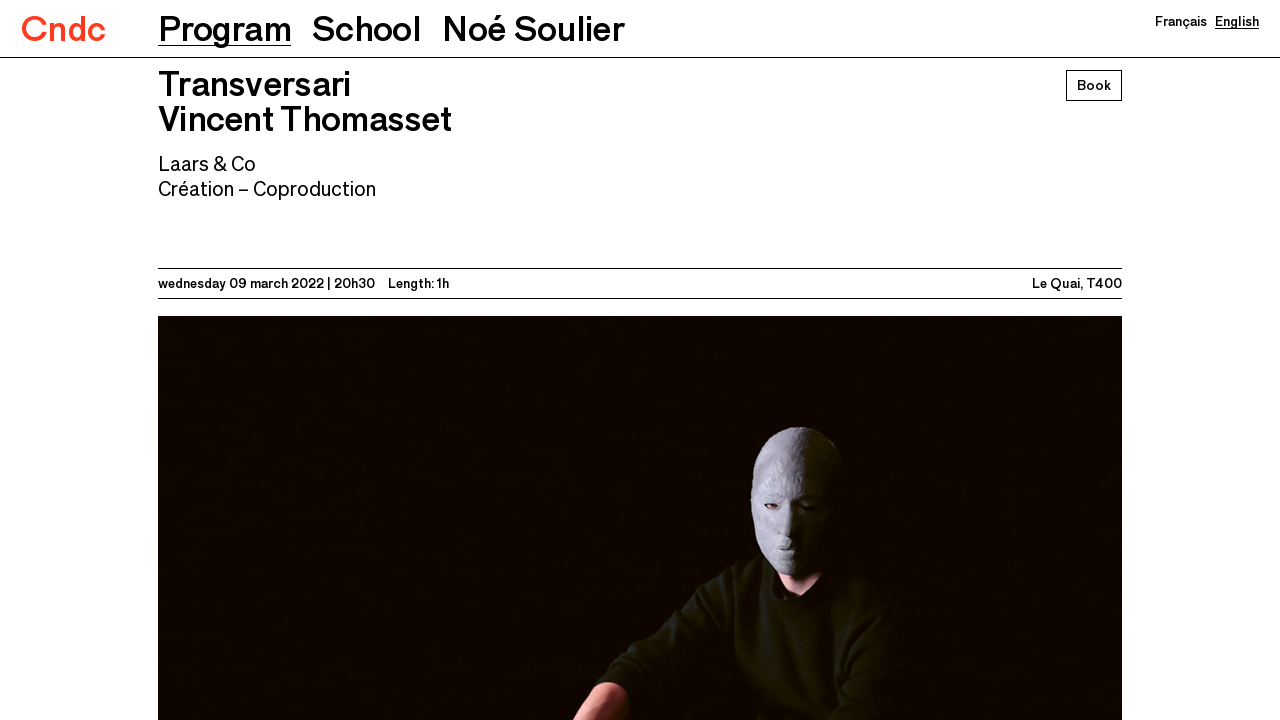

--- FILE ---
content_type: text/html; charset=UTF-8
request_url: https://cndc.fr/en/programmation/calendrier/transversari
body_size: 8606
content:
<!doctype html>
<!--
    —————————————————————————————————————————————————
    Graphic design
        Twice Studio
    Programming
        Élie Quintard                          © 2021
    —————————————————————————————————————————————————
-->
<html lang="fr">
<head>

    
  <meta charset="utf-8">
  <meta name="viewport" content="width=device-width,initial-scale=1.0">
  <meta name="description" content="Created in 1978, the Cndc (Centre national de danse contemporaine) is a unique institution in the choreographic field. The Cndc brings together at Le Quai a center for choreographic creation, a higher school of contemporary dance and a dance season.">

    <style>
        :root{
            --festival-color: #fff12a;
        }
    </style>

  <title>


      
      
          
              
          
          

              Cndc | Program</title>
      
  <link rel="shortcut icon" type="image/png" href="/assets/img/favicon-cndc.png"/>
  <link rel="stylesheet" type="text/css" href="/bower_components/swiper/css/swiper.min.css"/>


    <link rel="stylesheet" href="https://unpkg.com/swiper/swiper-bundle.css">
    <link rel="stylesheet" href="https://unpkg.com/swiper/swiper-bundle.min.css">

    <script src="/bower_components/swiper/js/swiper.min.js"></script>
            <link href="/assets/css/bundle.css" rel="stylesheet">    
    <script async src="https://www.googletagmanager.com/gtag/js?id=G-0WY21BD4DX"></script>
    <script>
        window.dataLayer = window.dataLayer || [];
        function gtag(){dataLayer.push(arguments);}
        gtag('js', new Date());

        gtag('config', 'G-0WY21BD4DX');
    </script>


</head>
<body  >


<header class="header">

    <nav class="navbar navbar-expand-md navbar-light">
    <a class="navbar-brand" href="/en"><h2>Cndc</h2></a>
    <div class="navbar-current">

        
        
        <h2>Program</h2>

                
    </div>

    <button class="navbar-toggler" type="button" data-toggle="collapse" data-target="#navbarNav" aria-controls="navbarNav" aria-expanded="false" aria-label="Toggle navigation">
        <span class="navbar-toggler-icon icon icon-menu"></span>
        <span class="navbar-toggler-icon icon icon-close-menu-01"></span>
    </button>
    <div class="collapse navbar-collapse" id="navbarNav">
        <div class="adjust-height">
        <div class="mobile-submenu">
            <ul>
                                    <li><h2><a class="hover-td-undl scroll-link" href="/en/a-propos#a-propos">About</a></h2></li>
                                    <li><h2><a class="hover-td-undl scroll-link" href="/en/a-propos#informations-pratiques">Practical information</a></h2></li>
                                    <li><h2><a class="hover-td-undl scroll-link" href="/en/a-propos#equipe">Contacts</a></h2></li>
                                    <li><h2><a class="hover-td-undl scroll-link" href="/en/a-propos#ressources">Partners</a></h2></li>
                                                    <li>
                        <a  class=" nav-link lang small-txt" href="/fr/programmation/calendrier/transversari">
                            Fran&ccedil;ais                        </a>
                    </li>
                                    <li>
                        <a  class="active nav-link lang small-txt" href="/en/programmation/calendrier/transversari">
                            English                        </a>
                    </li>
                            </ul>
        </div>
        <ul class="navbar-nav">
                                <li class="dropdown">
                        <div class="menu-close-cross">
                            <span class="icon icon-close-menu"></span>
                        </div>
                        <div class="menu-show-more">
                            <span class="icon icon-little-more"></span>
                        </div>
                        <a href="#" class="nav-link hover-td-undl active-parent" data-toggle="dropdown" role="button" aria-haspopup="true" aria-expanded="false"><h2>Program</h2> <span class="caret"></span></a>
                        <ul class="dropdown-menu ">
                            <li class="submenu-left">
                                <ul>
                                                                            <li><a class=" hover-td-undl" href="/en/programmation/calendrier"><h2>Calendar</h2></a></li>
                                                                            <li><a class=" hover-td-undl" href="/en/programmation/festival-conversations"><h2>Festival Conversations</h2></a></li>
                                                                            <li><a class=" hover-td-undl" href="/en/programmation/artiste-associee"><h2>Associate artist</h2></a></li>
                                                                            <li><a class=" hover-td-undl" href="/en/programmation/residence"><h2>Residencies</h2></a></li>
                                                                            <li><a class=" hover-td-undl" href="/en/programmation/ateliers"><h2>Public program</h2></a></li>
                                                                    </ul>
                            </li>
                            <li class="submenu-right">
                                <ul>
                                                                            <li><h2><a class="tc-grey hover-td-undl scroll-link" href="/en/a-propos#a-propos">About</a></h2></li>
                                                                            <li><h2><a class="tc-grey hover-td-undl scroll-link" href="/en/a-propos#informations-pratiques">Practical information</a></h2></li>
                                                                            <li><h2><a class="tc-grey hover-td-undl scroll-link" href="/en/a-propos#equipe">Contacts</a></h2></li>
                                                                            <li><h2><a class="tc-grey hover-td-undl scroll-link" href="/en/a-propos#ressources">Partners</a></h2></li>
                                                                    </ul>
                                <ul class="rs">
                                    <li class="f"><a target="_blank" href="https://www.facebook.com/cndc.angers/"><span class="icon icon-rs-f"></span></a></li>
                                    <li class="i"><a target="_blank" href="https://www.instagram.com/cndc_angers/"><span class="icon icon-rs-inst"></span></a></li>
                                    <li class="v"><a target="_blank" href="https://twitter.com/Cndc_Angers"><span class="icon icon-rs-vim"></span></a></li>
                                    <li class="n"> <div class="newsletter-form"><div id="mc_embed_signup">
    <a class="small-txt" href="http://eepurl.com/h96oUf">Subscribe to our newsletter</a>
</div>

<!--End mc_embed_signup--></div></li>
                                </ul>

                            </li>
                        </ul>
                                <li class="dropdown">
                        <div class="menu-close-cross">
                            <span class="icon icon-close-menu"></span>
                        </div>
                        <div class="menu-show-more">
                            <span class="icon icon-little-more"></span>
                        </div>
                        <a href="#" class="nav-link hover-td-undl " data-toggle="dropdown" role="button" aria-haspopup="true" aria-expanded="false"><h2>School</h2> <span class="caret"></span></a>
                        <ul class="dropdown-menu ">
                            <li class="submenu-left">
                                <ul>
                                                                            <li><a class=" hover-td-undl" href="/en/ecole/la-formation"><h2>Program</h2></a></li>
                                                                            <li><a class=" hover-td-undl" href="/en/ecole/actualites"><h2>News</h2></a></li>
                                                                            <li><a class=" hover-td-undl" href="/en/ecole/etudiantes-24-27"><h2>2024-2027 class</h2></a></li>
                                                                            <li><a class=" hover-td-undl" href="/en/ecole/etudiantes"><h2>2021-2024 class</h2></a></li>
                                                                            <li><a class=" hover-td-undl" href="/en/ecole/infos"><h2>Practical infos</h2></a></li>
                                                                            <li><a class=" hover-td-undl" href="/en/ecole/nous-soutenir"><h2>Nous soutenir</h2></a></li>
                                                                    </ul>
                            </li>
                            <li class="submenu-right">
                                <ul>
                                                                            <li><h2><a class="tc-grey hover-td-undl scroll-link" href="/en/a-propos#a-propos">About</a></h2></li>
                                                                            <li><h2><a class="tc-grey hover-td-undl scroll-link" href="/en/a-propos#informations-pratiques">Practical information</a></h2></li>
                                                                            <li><h2><a class="tc-grey hover-td-undl scroll-link" href="/en/a-propos#equipe">Contacts</a></h2></li>
                                                                            <li><h2><a class="tc-grey hover-td-undl scroll-link" href="/en/a-propos#ressources">Partners</a></h2></li>
                                                                    </ul>
                                <ul class="rs">
                                    <li class="f"><a target="_blank" href="https://www.facebook.com/cndc.angers/"><span class="icon icon-rs-f"></span></a></li>
                                    <li class="i"><a target="_blank" href="https://www.instagram.com/cndc_angers/"><span class="icon icon-rs-inst"></span></a></li>
                                    <li class="v"><a target="_blank" href="https://twitter.com/Cndc_Angers"><span class="icon icon-rs-vim"></span></a></li>
                                    <li class="n"> <div class="newsletter-form"><div id="mc_embed_signup">
    <a class="small-txt" href="http://eepurl.com/h96oUf">Subscribe to our newsletter</a>
</div>

<!--End mc_embed_signup--></div></li>
                                </ul>

                            </li>
                        </ul>
                                <li class="dropdown">
                        <div class="menu-close-cross">
                            <span class="icon icon-close-menu"></span>
                        </div>
                        <div class="menu-show-more">
                            <span class="icon icon-little-more"></span>
                        </div>
                        <a href="#" class="nav-link hover-td-undl " data-toggle="dropdown" role="button" aria-haspopup="true" aria-expanded="false"><h2>Noé Soulier</h2> <span class="caret"></span></a>
                        <ul class="dropdown-menu ">
                            <li class="submenu-left">
                                <ul>
                                                                            <li><a class=" hover-td-undl" href="/en/noe-soulier/bio"><h2>Bio</h2></a></li>
                                                                            <li><a class=" hover-td-undl" href="/en/noe-soulier/creations"><h2>Projects</h2></a></li>
                                                                            <li><a class=" hover-td-undl" href="/en/noe-soulier/publications"><h2>Publications</h2></a></li>
                                                                            <li><a class=" hover-td-undl" href="/en/noe-soulier/tournees"><h2>Touring</h2></a></li>
                                                                    </ul>
                            </li>
                            <li class="submenu-right">
                                <ul>
                                                                            <li><h2><a class="tc-grey hover-td-undl scroll-link" href="/en/a-propos#a-propos">About</a></h2></li>
                                                                            <li><h2><a class="tc-grey hover-td-undl scroll-link" href="/en/a-propos#informations-pratiques">Practical information</a></h2></li>
                                                                            <li><h2><a class="tc-grey hover-td-undl scroll-link" href="/en/a-propos#equipe">Contacts</a></h2></li>
                                                                            <li><h2><a class="tc-grey hover-td-undl scroll-link" href="/en/a-propos#ressources">Partners</a></h2></li>
                                                                    </ul>
                                <ul class="rs">
                                    <li class="f"><a target="_blank" href="https://www.facebook.com/cndc.angers/"><span class="icon icon-rs-f"></span></a></li>
                                    <li class="i"><a target="_blank" href="https://www.instagram.com/cndc_angers/"><span class="icon icon-rs-inst"></span></a></li>
                                    <li class="v"><a target="_blank" href="https://twitter.com/Cndc_Angers"><span class="icon icon-rs-vim"></span></a></li>
                                    <li class="n"> <div class="newsletter-form"><div id="mc_embed_signup">
    <a class="small-txt" href="http://eepurl.com/h96oUf">Subscribe to our newsletter</a>
</div>

<!--End mc_embed_signup--></div></li>
                                </ul>

                            </li>
                        </ul>
                    </ul>

        </div>

            <ul class="lang-menu">
            
                <li>
                    <a  class=" nav-link lang small-txt hover-td-undl" href="/fr/programmation/calendrier/transversari">
                        Fran&ccedil;ais                    </a>
                </li>
            
                <li>
                    <a  class="active nav-link lang small-txt hover-td-undl" href="/en/programmation/calendrier/transversari">
                        English                    </a>
                </li>
                        </ul>


</nav></header>

<div class="page" id="transversari" data-parent="page-calendrier">



           


    <div class="dates-sticky">

        <div class="dates-sticky-infos">
            <div class="dates-sticky-title">

                                    <span class="small-txt">Transversari<br />
Vincent Thomasset</span>
                            </div>

            <h4>
                

    <div class="date">
        <span class="dated no-separator">09.03.2022</span><span class="heure">20h30</span>
    </div>

            </h4>

        </div>

                    <button><a target="_blank" class="small-txt" href="https://web.digitick.com/transversari-spectacle-le-quai-theatre-400-angers-09-mars-2022-css5-lequaiangers-pg101-ri8180189.html">Book</a>
            </button>
            </div>


<main>
    <div class="content-wrapper">

        <div class="page-header event-header">
                            <h2>Transversari<br />
Vincent Thomasset</h2>
            
                            <div class="book-wrap">
                                            <button>
                            <a class="small-txt" target="_blank" href="https://web.digitick.com/transversari-spectacle-le-quai-theatre-400-angers-09-mars-2022-css5-lequaiangers-pg101-ri8180189.html">Book</a>
                        </button>
                                    </div>
            

                            <div class="subtitle event-subtitle">
                    <p class="small-txt">Laars &amp; Co<br />
Création – Coproduction</p>
                </div>
                                    <div class="dates">
                
                
                    <div class="date">
                        <div class="event-infos">
                            <span class="small-txt categorie"></span>

                                                            <span class="dated no-separator small-txt">
                                wednesday                                09                                march                                2022                            </span>
                                                                                        <span class="heure small-txt">20h30</span>
                                                                                        <span class="length small-txt">Length:&nbsp;1h</span>
                                                        <span class="event-place small-txt">Le Quai, T400</span>
                        </div>


                    </div>
                

                <!--
                    <div class="dates-sticky">

                        <div class="dates-sticky-infos">
                        <div class="dates-sticky-title">

                                                            <span class="small-txt"><? /*= str_replace("<br>","",$page->optiontitle()->kt()->inline())*/ ?></span>
                                                            <span class="small-txt"><? /*= $page->title()->kt()->inline()*/ ?></span>
                                                    </div>

                            <h4>
                                                            </h4>

                        </div>

                                                    <button><a target="_blank" class="small-txt" href="<? /*= $page->book() */ ?>"><? /*= t("more-infos") */ ?></a>
                            </button>
                                                    <button><a target="_blank" class="small-txt" href="<? /*= $page->book() */ ?>"><? /*= t("book") */ ?></a>
                            </button>
                                            </div>
                    -->            </div>
            
        </div>


                    <section class="carousel">
                

<div class="swiper-container">

    
    <div class="swiper-wrapper">
        
                            <div class="swiper-slide image">
                    <div class="swiper-slide-wrap">
                        <img class="swiper-lazy landscape" src="/assets/img/blank.png" data-src="/media/pages/programmation/calendrier/transversari/59c993f5d5-1675167453/thomasset-1800x-q90.png" data-srcset="" alt="thomasset.png"  data-block1 = "" data-block2 = "" data-block3 = "" data-block4 = "" data-block5= "" data-number="1"/>
                    </div>
                    <div class="swiper-lazy-preloader spinner"></div>

                    <div class="swiper-legend">
                                                                                                  <div class="legend small-txt legend-alone">All rights reserved</div>
                        
                    </div>

                </div>
                                    </div>
</div>
            </section>
        

                    <section class="main-content-text content-text">
                <p>Avec <em>Transversari</em>, Vincent Thomasset s’intéresse à la figure des hikikomori. Ces jeunes Japonais, le plus souvent des hommes, se sont retirés du monde, préférant la compagnie de leurs écrans et les murs de leurs chambres exiguës à une société qui ne les laisse pas exister tels qu’ils le voudraient. À partir du corps de son complice Lorenzo de Angelis, il compose un solo chorégraphique et théâtral qui s’intéresse à notre rapport aux images, que celles-ci soient aliénantes ou émancipatrices.</p>
<p>Pour Vincent Thomasset, le phénomène psycho-social des hikikomori peut se lire comme le symptôme d’une impossibilité de se conformer aux attentes et aux normes d’une société rongée par le patriarcat, et d’un refus de la masculinité que ce système promeut. Dans un espace scénique indéterminé, le chorégraphe met en scène l’un de ces hommes à l’arrêt. Petit à petit, le danseur-ermite passe de l’autre côté des images, copiant les gestes et les codes qu’elles lui imposent pour mieux s’en libérer. Au croisement des codes du théâtre et de la danse, <em>Transversari</em> — forme passive du mot latin transversare, «&#160;être traversé par&#160;» — invite à observer et incorporer les images et les normes, afin de trouver un moyen, peut-être, de les dépasser.</p>            </section>
        
                    <section class="extra">
                    <p><a class="accordion-toggle" data-toggle="collapse" href="#collapse1" role="button" aria-expanded="false" aria-controls="collapse1">Distribution</a></p>
    <div class="accordion collapse" id="collapse1">
        <div class="collapse-wrap content-text">
            <p>Conception, mise en scène, texte&#160;: Vincent Thomasset<br />
Créé en collaboration avec, et interprété par&#160;: Lorenzo De Angelis<br />
Création sonore, musiques originales&#160;: Pierre Boscheron<br />
Création lumière&#160;: Vincent Loubière<br />
Regard extérieur&#160;: Ilanit Illouz<br />
Scénographie&#160;: Marine Brosse<br />
Création masque&#160;: Etienne Bideau-Rey<br />
Création vidéo&#160;: Baptiste Klein &amp; Yann Philippe<br />
Costumes&#160;: Colombe Lauriot-Prévost<br />
Régie générale, régie lumière&#160;: Lucas Baccini<br />
Assistant mise en scène&#160;: Glenn Kerbiquet</p>        </div>
    </div>
    <p><a class="accordion-toggle" data-toggle="collapse" href="#collapse2" role="button" aria-expanded="false" aria-controls="collapse2">Mentions de production</a></p>
    <div class="accordion collapse" id="collapse2">
        <div class="collapse-wrap content-text">
            <p>Production&#160;: Laars &amp; Co<br />
Coproduction Festival d’Automne à Paris, Centre Chorégraphique National de Caen en Normandie dans le cadre de l’Accueil-studio, Scène Nationale d’Orléans, Ballet de Lorraine - Centre Chorégraphique National, Théâtre Bretigny scène conventionnée arts &amp; humanités, Cndc-Angers, CCN2 - Centre Chorégraphique National de Grenoble, Atelier de Paris / CDCN, POC-Alfortville.<br />
L’association Laars &amp; Co est soutenue par le ministère de la Culture et de la Communication DRAC Île-de-France au titre de l’aide à la structuration aux compagnies chorégraphiques &amp; par le département du Val-de-Marne dans le cadre de l’aide au développement artistique.<br />
Projet financé par la Région Île-de-France.</p>        </div>
    </div>
            </section>
        


                    <section class="seemore">
                
<div class="page-header">
    <div class="seemore-title">
        <h2>See more</h2>
    </div>

    </div>


<div class="seemore-grid seemore-grid-event">
    

            

            

            

            

            

            

            

            

            

            

            

            

            

            

            

            

            

            

            

            

            

            

            

            

            

            

            

            

            

            

            

            

            

            

            

            

            

            

            

            

            

            

            

            

            

            

            

            

            

            

            

            

            

            

            

            

            

            

            

            

            

            

            

            

            

            

            

            

            

            

            

            

            

            

            

            

            

            

            

            

            

            

            

            

            

            

            

            

            

            

            

            

            

            

            

            

            

            

            

            

            

            

            

            

            

            

            

            

            

            

            

            

            

            

            

            

            

            

            

            

            

            

            

            

            

            

            

            

            

            

            

            

            

            

            

            

            

            

            

            

            

            

            

            

            

            

            

                <div class="seemore-grid-item left">
            <div class="seemore-grid-item-infos-wrap">
                <a class="more-link" href="/en/programmation/calendrier/maguy-marin-l-urgence-d-agir">
                    <div class="more-icon">
                        <span class="icon icon-more"></span>
                    </div>
                </a>

                <div class="subtitle">
                    <h4>

                        
                        <span class="categorie">Projection</span>
                                                    

    <div class="date">
        <span class="dated no-separator">25.01.2026</span><span class="heure">18h</span>
    </div>

                        
                    </h4>
                </div>


                <div class="title">
                    <h2>
                        <a href="/en/programmation/calendrier/maguy-marin-l-urgence-d-agir">

                                                            Maguy Marin, l&#8217;urgence d&#8217;agir<br />
David Mambouch                            
                        </a>
                    </h2>
                </div>
                <div class="place">
                                        <p class="small-txt">
                        <span class="icon icon-fleche"></span>
                        Les 400 Coups                    </p>
                                    </div>

            </div>


            <a href="/en/programmation/calendrier/maguy-marin-l-urgence-d-agir">
                <div class="image-wrap">
                                            <img src="/media/pages/programmation/calendrier/maguy-marin-l-urgence-d-agir/14c9d4b00b-1767785529/06.l-urgence-d-agir-c-laurence-daniere-4.jpg" alt="">
                                    </div>
            </a>

                    </div>
        

                <div class="seemore-grid-item right">
            <div class="seemore-grid-item-infos-wrap">
                <a class="more-link" href="/en/programmation/calendrier/temps-fort-maguy-marin-lia-rodrigues">
                    <div class="more-icon">
                        <span class="icon icon-more"></span>
                    </div>
                </a>

                <div class="subtitle">
                    <h4>

                        
                        <span class="categorie">Temps fort</span>
                                                    

    <div class="date">
                    <span class="dated">25–</span><span class="datef">28.01.2026</span></span>
    </div>

                        
                    </h4>
                </div>


                <div class="title">
                    <h2>
                        <a href="/en/programmation/calendrier/temps-fort-maguy-marin-lia-rodrigues">

                                                            Temps fort<br />
Maguy Marin &amp; Lia Rodrigues                            
                        </a>
                    </h2>
                </div>
                <div class="place">
                                        <p class="small-txt">
                        <span class="icon icon-fleche"></span>
                        Le Quai + Les 400 Coups                    </p>
                                    </div>

            </div>


            <a href="/en/programmation/calendrier/temps-fort-maguy-marin-lia-rodrigues">
                <div class="image-wrap">
                                            <img src="/media/pages/programmation/calendrier/temps-fort-maguy-marin-lia-rodrigues/6e917b4283-1767783271/borda_c-sammi-landweer-5.jpg" alt="">
                                    </div>
            </a>

                    </div>
        

                <div class="seemore-grid-item left">
            <div class="seemore-grid-item-infos-wrap">
                <a class="more-link" href="/en/programmation/calendrier/borda">
                    <div class="more-icon">
                        <span class="icon icon-more"></span>
                    </div>
                </a>

                <div class="subtitle">
                    <h4>

                        
                        <span class="categorie">Spectacle</span>
                                                    

    <div class="date">
        <span class="dated no-separator">26.01.2026</span><span class="heure">20h</span>
    </div>


    <div class="date">
        <span class="dated no-separator">27.01.2026</span><span class="heure">20h</span>
    </div>

                        
                    </h4>
                </div>


                <div class="title">
                    <h2>
                        <a href="/en/programmation/calendrier/borda">

                                                            Borda<br />
Lia Rodrigues                            
                        </a>
                    </h2>
                </div>
                <div class="place">
                                        <p class="small-txt">
                        <span class="icon icon-fleche"></span>
                        T900                    </p>
                                    </div>

            </div>


            <a href="/en/programmation/calendrier/borda">
                <div class="image-wrap">
                                            <img src="/media/pages/programmation/calendrier/borda/f569935d28-1750416546/07.borda_c-sammi-landweer-2.jpg" alt="">
                                    </div>
            </a>

                    </div>
        

                <div class="seemore-grid-item right">
            <div class="seemore-grid-item-infos-wrap">
                <a class="more-link" href="/en/programmation/calendrier/ca-quand-meme">
                    <div class="more-icon">
                        <span class="icon icon-more"></span>
                    </div>
                </a>

                <div class="subtitle">
                    <h4>

                        
                        <span class="categorie">Spectacle</span>
                                                    

    <div class="date">
        <span class="dated no-separator">26.01.2026</span><span class="heure">19h</span>
    </div>


    <div class="date">
        <span class="dated no-separator">27.01.2026</span><span class="heure">19h</span>
    </div>

                        
                    </h4>
                </div>


                <div class="title">
                    <h2>
                        <a href="/en/programmation/calendrier/ca-quand-meme">

                                                            Ça quand même<br />
Maguy Marin et Denis Mariotte                            
                        </a>
                    </h2>
                </div>
                <div class="place">
                                        <p class="small-txt">
                        <span class="icon icon-fleche"></span>
                        T400                    </p>
                                    </div>

            </div>


            <a href="/en/programmation/calendrier/ca-quand-meme">
                <div class="image-wrap">
                                            <img src="/media/pages/programmation/calendrier/ca-quand-meme/92bcaabfd5-1750416097/declinaisons-1000x1500-7.jpg" alt="">
                                    </div>
            </a>

                    </div>
        

                <div class="seemore-grid-item left">
            <div class="seemore-grid-item-infos-wrap">
                <a class="more-link" href="/en/programmation/calendrier/cascadeuses">
                    <div class="more-icon">
                        <span class="icon icon-more"></span>
                    </div>
                </a>

                <div class="subtitle">
                    <h4>

                        
                        <span class="categorie">Projection</span>
                                                    

    <div class="date">
        <span class="dated no-separator">09.03.2026</span><span class="heure">20h</span>
    </div>

                        
                    </h4>
                </div>


                <div class="title">
                    <h2>
                        <a href="/en/programmation/calendrier/cascadeuses">

                                                            Cascadeuses<br />
Elena Avdija                            
                        </a>
                    </h2>
                </div>
                <div class="place">
                                        <p class="small-txt">
                        <span class="icon icon-fleche"></span>
                        Les 400 Coups                    </p>
                                    </div>

            </div>


            <a href="/en/programmation/calendrier/cascadeuses">
                <div class="image-wrap">
                                            <img src="/media/pages/programmation/calendrier/cascadeuses/fec2bd7deb-1768401716/fest400_cascadeuses-2.jpg" alt="">
                                    </div>
            </a>

                    </div>
        

                <div class="seemore-grid-item right">
            <div class="seemore-grid-item-infos-wrap">
                <a class="more-link" href="/en/programmation/calendrier/machine-a-spectacle">
                    <div class="more-icon">
                        <span class="icon icon-more"></span>
                    </div>
                </a>

                <div class="subtitle">
                    <h4>

                        
                        <span class="categorie">Spectacle</span>
                                                    

    <div class="date">
        <span class="dated no-separator">12.03.2026</span><span class="heure">19h</span>
    </div>


    <div class="date">
        <span class="dated no-separator">13.03.2026</span><span class="heure">20h</span>
    </div>

                        
                    </h4>
                </div>


                <div class="title">
                    <h2>
                        <a href="/en/programmation/calendrier/machine-a-spectacle">

                                                            Machine à spectacle<br />
Solène Wachter                            
                        </a>
                    </h2>
                </div>
                <div class="place">
                                        <p class="small-txt">
                        <span class="icon icon-fleche"></span>
                        T400                    </p>
                                    </div>

            </div>


            <a href="/en/programmation/calendrier/machine-a-spectacle">
                <div class="image-wrap">
                                            <img src="/media/pages/programmation/calendrier/machine-a-spectacle/57a0b90fe8-1768320626/fest02_machine-a-spectacle_cesar-vayssie-1.jpg" alt="">
                                    </div>
            </a>

                    </div>
        

                <div class="seemore-grid-item left">
            <div class="seemore-grid-item-infos-wrap">
                <a class="more-link" href="/en/programmation/calendrier/stein">
                    <div class="more-icon">
                        <span class="icon icon-more"></span>
                    </div>
                </a>

                <div class="subtitle">
                    <h4>

                        
                        <span class="categorie">Spectacle</span>
                                                    

    <div class="date">
        <span class="dated no-separator">12.03.2026</span><span class="heure">20h30</span>
    </div>

                        
                    </h4>
                </div>


                <div class="title">
                    <h2>
                        <a href="/en/programmation/calendrier/stein">

                                                            STEIN + 3&#160;pièces de répertoire<br />
Lucinda Childs &amp; Dance On Ensemble                            
                        </a>
                    </h2>
                </div>
                <div class="place">
                                        <p class="small-txt">
                        <span class="icon icon-fleche"></span>
                        T900                    </p>
                                    </div>

            </div>


            <a href="/en/programmation/calendrier/stein">
                <div class="image-wrap">
                                            <img src="/media/pages/programmation/calendrier/stein/20195d36cd-1761657693/fest01-stein-yan-revazov-4.jpg" alt="">
                                    </div>
            </a>

                    </div>
        

                <div class="seemore-grid-item right">
            <div class="seemore-grid-item-infos-wrap">
                <a class="more-link" href="/en/programmation/calendrier/organon">
                    <div class="more-icon">
                        <span class="icon icon-more"></span>
                    </div>
                </a>

                <div class="subtitle">
                    <h4>

                        
                        <span class="categorie">Spectacle</span>
                                                    

    <div class="date">
        <span class="dated no-separator">13.03.2026</span><span class="heure">19h + 21h</span>
    </div>


    <div class="date">
        <span class="dated no-separator">14.03.2026</span><span class="heure">18h + 20h</span>
    </div>


    <div class="date">
        <span class="dated no-separator">17.03.2026</span><span class="heure">19h + 21h</span>
    </div>

                        
                    </h4>
                </div>


                <div class="title">
                    <h2>
                        <a href="/en/programmation/calendrier/organon">

                                                            Organon<br />
Tarek Atoui et Noé Soulier                            
                        </a>
                    </h2>
                </div>
                <div class="place">
                                        <p class="small-txt">
                        <span class="icon icon-fleche"></span>
                        Scène de répétition                    </p>
                                    </div>

            </div>


            <a href="/en/programmation/calendrier/organon">
                <div class="image-wrap">
                                            <img src="/media/pages/programmation/calendrier/organon/15564930bb-1750422316/fest03-organon_c-anna-van-waeg-2.jpg" alt="">
                                    </div>
            </a>

                    </div>
        

                <div class="seemore-grid-item left">
            <div class="seemore-grid-item-infos-wrap">
                <a class="more-link" href="/en/programmation/calendrier/ru-conversations-2026">
                    <div class="more-icon">
                        <span class="icon icon-more"></span>
                    </div>
                </a>

                <div class="subtitle">
                    <h4>

                        
                        <span class="categorie">Exposition</span>
                                                    

    <div class="date">
                    <span class="dated">14–</span><span class="datef">26.03.2026</span><span class="heure">Ouvert du mardi au samedi de 13h à 18h</span>
    </div>

                        
                    </h4>
                </div>


                <div class="title">
                    <h2>
                        <a href="/en/programmation/calendrier/ru-conversations-2026">

                                                            En parallèle<br />
Au RU – Repaire Urbain                            
                        </a>
                    </h2>
                </div>
                <div class="place">
                                        <p class="small-txt">
                        <span class="icon icon-fleche"></span>
                        Le RU – Repaire Urbain                    </p>
                                    </div>

            </div>


            <a href="/en/programmation/calendrier/ru-conversations-2026">
                <div class="image-wrap">
                                            <img src="/media/pages/programmation/calendrier/ru-conversations-2026/40589ccf84-1768392269/festru_aurelien-douge-2.jpg" alt="">
                                    </div>
            </a>

                    </div>
        

                <div class="seemore-grid-item right">
            <div class="seemore-grid-item-infos-wrap">
                <a class="more-link" href="/en/programmation/calendrier/un-samedi-pour-danser">
                    <div class="more-icon">
                        <span class="icon icon-more"></span>
                    </div>
                </a>

                <div class="subtitle">
                    <h4>

                        
                        <span class="categorie">Atelier amateur·ices</span>
                                                    

    <div class="date">
        <span class="dated no-separator">14.03.2026</span><span class="heure">10h-18h</span>
    </div>

                        
                    </h4>
                </div>


                <div class="title">
                    <h2>
                        <a href="/en/programmation/calendrier/un-samedi-pour-danser">

                                                            Un samedi pour danser                            
                        </a>
                    </h2>
                </div>
                <div class="place">
                                        <p class="small-txt">
                        <span class="icon icon-fleche"></span>
                        Le Quai + Salle Claude Chabrol                    </p>
                                    </div>

            </div>


            <a href="/en/programmation/calendrier/un-samedi-pour-danser">
                <div class="image-wrap">
                                            <img src="/media/pages/programmation/calendrier/un-samedi-pour-danser/0dd5130c7f-1768399722/2025-conv_1768rcndc-angers.jpg" alt="">
                                    </div>
            </a>

                    </div>
        

                <div class="seemore-grid-item left">
            <div class="seemore-grid-item-infos-wrap">
                <a class="more-link" href="/en/programmation/calendrier/eclats">
                    <div class="more-icon">
                        <span class="icon icon-more"></span>
                    </div>
                </a>

                <div class="subtitle">
                    <h4>

                        
                        <span class="categorie">Spectacle</span>
                                                    

    <div class="date">
        <span class="dated no-separator">17.03.2026</span><span class="heure">20h</span>
    </div>


    <div class="date">
        <span class="dated no-separator">18.03.2026</span><span class="heure">19h</span>
    </div>

                        
                    </h4>
                </div>


                <div class="title">
                    <h2>
                        <a href="/en/programmation/calendrier/eclats">

                                                            Éclats<br />
Léa Vinette                            
                        </a>
                    </h2>
                </div>
                <div class="place">
                                        <p class="small-txt">
                        <span class="icon icon-fleche"></span>
                        T400                    </p>
                                    </div>

            </div>


            <a href="/en/programmation/calendrier/eclats">
                <div class="image-wrap">
                                            <img src="/media/pages/programmation/calendrier/eclats/769caef64e-1768321391/fest04-eclats_simon-van-der-zande-1.jpg" alt="">
                                    </div>
            </a>

                    </div>
        

                <div class="seemore-grid-item right">
            <div class="seemore-grid-item-infos-wrap">
                <a class="more-link" href="/en/programmation/calendrier/neon">
                    <div class="more-icon">
                        <span class="icon icon-more"></span>
                    </div>
                </a>

                <div class="subtitle">
                    <h4>

                        
                        <span class="categorie">Spectacle</span>
                                                    

    <div class="date">
        <span class="dated no-separator">17.03.2026</span><span class="heure">20h</span>
    </div>

                        
                    </h4>
                </div>


                <div class="title">
                    <h2>
                        <a href="/en/programmation/calendrier/neon">

                                                            N.éon<br />
Yvann Alexandre                            
                        </a>
                    </h2>
                </div>
                <div class="place">
                                        <p class="small-txt">
                        <span class="icon icon-fleche"></span>
                        THV, Saint-Barthélemy-d'Anjou                    </p>
                                    </div>

            </div>


            <a href="/en/programmation/calendrier/neon">
                <div class="image-wrap">
                                            <img src="/media/pages/programmation/calendrier/neon/b640d787bd-1761309573/thv-cieyvannalexandre_credit_clarabaudry_2.jpg" alt="">
                                    </div>
            </a>

                    </div>
        

                <div class="seemore-grid-item left">
            <div class="seemore-grid-item-infos-wrap">
                <a class="more-link" href="/en/programmation/calendrier/l-etang">
                    <div class="more-icon">
                        <span class="icon icon-more"></span>
                    </div>
                </a>

                <div class="subtitle">
                    <h4>

                        
                        <span class="categorie">Spectacle</span>
                                                    

    <div class="date">
        <span class="dated no-separator">18.03.2026</span><span class="heure">20h30</span>
    </div>


    <div class="date">
        <span class="dated no-separator">19.03.2026</span><span class="heure">19h</span>
    </div>

                        
                    </h4>
                </div>


                <div class="title">
                    <h2>
                        <a href="/en/programmation/calendrier/l-etang">

                                                            L’Étang<br />
Gisèle Vienne                            
                        </a>
                    </h2>
                </div>
                <div class="place">
                                        <p class="small-txt">
                        <span class="icon icon-fleche"></span>
                        T900                    </p>
                                    </div>

            </div>


            <a href="/en/programmation/calendrier/l-etang">
                <div class="image-wrap">
                                            <img src="/media/pages/programmation/calendrier/l-etang/1a1e3906ef-1768322683/fest06_letang_jean-louis-fernandez.jpg" alt="">
                                    </div>
            </a>

                    </div>
        

                <div class="seemore-grid-item right">
            <div class="seemore-grid-item-infos-wrap">
                <a class="more-link" href="/en/programmation/calendrier/what-we-talk-about-when-we-talk-about-skateboarding">
                    <div class="more-icon">
                        <span class="icon icon-more"></span>
                    </div>
                </a>

                <div class="subtitle">
                    <h4>

                        
                        <span class="categorie">Spectacle</span>
                                                    

    <div class="date">
        <span class="dated no-separator">20.03.2026</span><span class="heure">19h</span>
    </div>


    <div class="date">
        <span class="dated no-separator">21.03.2026</span><span class="heure">17h</span>
    </div>

                        
                    </h4>
                </div>


                <div class="title">
                    <h2>
                        <a href="/en/programmation/calendrier/what-we-talk-about-when-we-talk-about-skateboarding">

                                                            What we talk about when we talk about skateboarding<br />
ou comment je suis devenu danseur<br />
Benoit Canteteau                            
                        </a>
                    </h2>
                </div>
                <div class="place">
                                        <p class="small-txt">
                        <span class="icon icon-fleche"></span>
                        Forum du Quai                    </p>
                                    </div>

            </div>


            <a href="/en/programmation/calendrier/what-we-talk-about-when-we-talk-about-skateboarding">
                <div class="image-wrap">
                                            <img src="/media/pages/programmation/calendrier/what-we-talk-about-when-we-talk-about-skateboarding/854737d0ae-1750423415/fest05-wwt_c-groupe-fluo-2.jpg" alt="">
                                    </div>
            </a>

                    </div>
        

                <div class="seemore-grid-item left">
            <div class="seemore-grid-item-infos-wrap">
                <a class="more-link" href="/en/programmation/calendrier/bruits-marrons">
                    <div class="more-icon">
                        <span class="icon icon-more"></span>
                    </div>
                </a>

                <div class="subtitle">
                    <h4>

                        
                        <span class="categorie">Spectacle</span>
                                                    

    <div class="date">
        <span class="dated no-separator">21.03.2026</span><span class="heure">19h</span>
    </div>

                        
                    </h4>
                </div>


                <div class="title">
                    <h2>
                        <a href="/en/programmation/calendrier/bruits-marrons">

                                                            Bruits Marrons<br />
Calixto Neto                            
                        </a>
                    </h2>
                </div>
                <div class="place">
                                        <p class="small-txt">
                        <span class="icon icon-fleche"></span>
                        T400                    </p>
                                    </div>

            </div>


            <a href="/en/programmation/calendrier/bruits-marrons">
                <div class="image-wrap">
                                            <img src="/media/pages/programmation/calendrier/bruits-marrons/eb46b530ed-1761315924/fest-06-bruits-marrons_9996jean-david-lemarie.jpg" alt="">
                                    </div>
            </a>

                    </div>
        

                <div class="seemore-grid-item right">
            <div class="seemore-grid-item-infos-wrap">
                <a class="more-link" href="/en/programmation/calendrier/encore-un-samedi-pour-danser">
                    <div class="more-icon">
                        <span class="icon icon-more"></span>
                    </div>
                </a>

                <div class="subtitle">
                    <h4>

                        
                        <span class="categorie">Atelier amateur·ices</span>
                                                    

    <div class="date">
        <span class="dated no-separator">21.03.2026</span><span class="heure">10h-18h</span>
    </div>

                        
                    </h4>
                </div>


                <div class="title">
                    <h2>
                        <a href="/en/programmation/calendrier/encore-un-samedi-pour-danser">

                                                            Encore un samedi pour danser                            
                        </a>
                    </h2>
                </div>
                <div class="place">
                                        <p class="small-txt">
                        <span class="icon icon-fleche"></span>
                        Le Quai, Galerie David d'Angers, Espace Claude Chabrol                    </p>
                                    </div>

            </div>


            <a href="/en/programmation/calendrier/encore-un-samedi-pour-danser">
                <div class="image-wrap">
                                            <img src="/media/pages/programmation/calendrier/encore-un-samedi-pour-danser/ca0dc5e084-1768399893/journee-pour-danser.jpg" alt="">
                                    </div>
            </a>

                    </div>
        

                <div class="seemore-grid-item left">
            <div class="seemore-grid-item-infos-wrap">
                <a class="more-link" href="/en/programmation/calendrier/le-banc">
                    <div class="more-icon">
                        <span class="icon icon-more"></span>
                    </div>
                </a>

                <div class="subtitle">
                    <h4>

                        
                        <span class="categorie">Performance</span>
                                                    

    <div class="date">
        <span class="dated no-separator">21.03.2026</span><span class="heure">15h</span>
    </div>


    <div class="date">
        <span class="dated no-separator">28.03.2026</span><span class="heure">15h</span>
    </div>

                        
                    </h4>
                </div>


                <div class="title">
                    <h2>
                        <a href="/en/programmation/calendrier/le-banc">

                                                            Le Banc<br />
Aurélien Dougé                            
                        </a>
                    </h2>
                </div>
                <div class="place">
                                        <p class="small-txt">
                        <span class="icon icon-fleche"></span>
                        Le RU - Repaire Urbain                    </p>
                                    </div>

            </div>


            <a href="/en/programmation/calendrier/le-banc">
                <div class="image-wrap">
                                            <img src="/media/pages/programmation/calendrier/le-banc/2c8f05ae47-1768397115/festru_aurelien-douge-3.jpg" alt="">
                                    </div>
            </a>

                    </div>
        

                <div class="seemore-grid-item right">
            <div class="seemore-grid-item-infos-wrap">
                <a class="more-link" href="/en/programmation/calendrier/shiraz">
                    <div class="more-icon">
                        <span class="icon icon-more"></span>
                    </div>
                </a>

                <div class="subtitle">
                    <h4>

                        
                        <span class="categorie">Spectacle</span>
                                                    

    <div class="date">
        <span class="dated no-separator">21.03.2026</span><span class="heure">20h30</span>
    </div>

                        
                    </h4>
                </div>


                <div class="title">
                    <h2>
                        <a href="/en/programmation/calendrier/shiraz">

                                                            Shiraz<br />
Armin Hokmi                            
                        </a>
                    </h2>
                </div>
                <div class="place">
                                        <p class="small-txt">
                        <span class="icon icon-fleche"></span>
                        T900                    </p>
                                    </div>

            </div>


            <a href="/en/programmation/calendrier/shiraz">
                <div class="image-wrap">
                                            <img src="/media/pages/programmation/calendrier/shiraz/e2af8913ef-1750424682/fest07-shiraz_c-armin-hokmi-kiasaraei-01.jpg" alt="">
                                    </div>
            </a>

                    </div>
        

                <div class="seemore-grid-item left">
            <div class="seemore-grid-item-infos-wrap">
                <a class="more-link" href="/en/programmation/calendrier/les-vagues-conversations">
                    <div class="more-icon">
                        <span class="icon icon-more"></span>
                    </div>
                </a>

                <div class="subtitle">
                    <h4>

                        
                        <span class="categorie">Spectacle</span>
                                                    

    <div class="date">
        <span class="dated no-separator">24.03.2026</span><span class="heure">20h30</span>
    </div>

                        
                    </h4>
                </div>


                <div class="title">
                    <h2>
                        <a href="/en/programmation/calendrier/les-vagues-conversations">

                                                            Les Vagues<br />
Noé Soulier                            
                        </a>
                    </h2>
                </div>
                <div class="place">
                                        <p class="small-txt">
                        <span class="icon icon-fleche"></span>
                        T900                    </p>
                                    </div>

            </div>


            <a href="/en/programmation/calendrier/les-vagues-conversations">
                <div class="image-wrap">
                                            <img src="/media/pages/programmation/calendrier/les-vagues-conversations/ada03fc8b8-1768402616/fest08-les-vagues_c-jose-caldeira-01.jpg" alt="">
                                    </div>
            </a>

                    </div>
        

                <div class="seemore-grid-item right">
            <div class="seemore-grid-item-infos-wrap">
                <a class="more-link" href="/en/programmation/calendrier/wayqeycuna">
                    <div class="more-icon">
                        <span class="icon icon-more"></span>
                    </div>
                </a>

                <div class="subtitle">
                    <h4>

                        
                        <span class="categorie">Spectacle</span>
                                                    

    <div class="date">
        <span class="dated no-separator">24.03.2026</span><span class="heure">19h</span>
    </div>


    <div class="date">
        <span class="dated no-separator">25.03.2026</span><span class="heure">19h</span>
    </div>

                        
                    </h4>
                </div>


                <div class="title">
                    <h2>
                        <a href="/en/programmation/calendrier/wayqeycuna">

                                                            Wayqeycuna<br />
Tiziano Cruz                            
                        </a>
                    </h2>
                </div>
                <div class="place">
                                        <p class="small-txt">
                        <span class="icon icon-fleche"></span>
                        T400                    </p>
                                    </div>

            </div>


            <a href="/en/programmation/calendrier/wayqeycuna">
                <div class="image-wrap">
                                            <img src="/media/pages/programmation/calendrier/wayqeycuna/61deb76ff0-1768385764/fest11_wayqeycuna_akseli-muraja.jpg" alt="">
                                    </div>
            </a>

                    </div>
        

                <div class="seemore-grid-item left">
            <div class="seemore-grid-item-infos-wrap">
                <a class="more-link" href="/en/programmation/calendrier/les-idoles-creation-2026">
                    <div class="more-icon">
                        <span class="icon icon-more"></span>
                    </div>
                </a>

                <div class="subtitle">
                    <h4>

                        
                        <span class="categorie">Spectacle</span>
                                                    

    <div class="date">
        <span class="dated no-separator">25.03.2026</span><span class="heure">20h30</span>
    </div>

                        
                    </h4>
                </div>


                <div class="title">
                    <h2>
                        <a href="/en/programmation/calendrier/les-idoles-creation-2026">

                                                            STRIP<br />
Les Idoles                            
                        </a>
                    </h2>
                </div>
                <div class="place">
                                        <p class="small-txt">
                        <span class="icon icon-fleche"></span>
                        Studio de création                    </p>
                                    </div>

            </div>


            <a href="/en/programmation/calendrier/les-idoles-creation-2026">
                <div class="image-wrap">
                                            <img src="/media/pages/programmation/calendrier/les-idoles-creation-2026/ab3f127f92-1768386610/fest12_strip_tom-grand-mourcel-1.jpg" alt="">
                                    </div>
            </a>

                    </div>
        

                <div class="seemore-grid-item right">
            <div class="seemore-grid-item-infos-wrap">
                <a class="more-link" href="/en/programmation/calendrier/les-nymphes-portent-des-baskets">
                    <div class="more-icon">
                        <span class="icon icon-more"></span>
                    </div>
                </a>

                <div class="subtitle">
                    <h4>

                        
                        <span class="categorie">Spectacle</span>
                                                    

    <div class="date">
        <span class="dated no-separator">26.03.2026</span><span class="heure">18h30 + 20h</span>
    </div>

                        
                    </h4>
                </div>


                <div class="title">
                    <h2>
                        <a href="/en/programmation/calendrier/les-nymphes-portent-des-baskets">

                                                            Les Nymphes portent des baskets<br />
Joséphine Boivineau                            
                        </a>
                    </h2>
                </div>
                <div class="place">
                                        <p class="small-txt">
                        <span class="icon icon-fleche"></span>
                        Galerie David d'Angers                    </p>
                                    </div>

            </div>


            <a href="/en/programmation/calendrier/les-nymphes-portent-des-baskets">
                <div class="image-wrap">
                                            <img src="/media/pages/programmation/calendrier/les-nymphes-portent-des-baskets/d152ffd6ed-1768388372/fest13_les-nymphes_carmen-lambert-1.jpg" alt="">
                                    </div>
            </a>

                    </div>
        

                <div class="seemore-grid-item left">
            <div class="seemore-grid-item-infos-wrap">
                <a class="more-link" href="/en/programmation/calendrier/delirious-night">
                    <div class="more-icon">
                        <span class="icon icon-more"></span>
                    </div>
                </a>

                <div class="subtitle">
                    <h4>

                        
                        <span class="categorie">Spectacle</span>
                                                    

    <div class="date">
        <span class="dated no-separator">27.03.2026</span><span class="heure">20h30</span>
    </div>


    <div class="date">
        <span class="dated no-separator">28.03.2026</span><span class="heure">20h</span>
    </div>

                        
                    </h4>
                </div>


                <div class="title">
                    <h2>
                        <a href="/en/programmation/calendrier/delirious-night">

                                                            Delirious Night<br />
Mette Ingvartsen                            
                        </a>
                    </h2>
                </div>
                <div class="place">
                                        <p class="small-txt">
                        <span class="icon icon-fleche"></span>
                        T900                    </p>
                                    </div>

            </div>


            <a href="/en/programmation/calendrier/delirious-night">
                <div class="image-wrap">
                                            <img src="/media/pages/programmation/calendrier/delirious-night/99e815460b-1750426140/fest11-delirous-night_c-bea-borgers-3.jpg" alt="">
                                    </div>
            </a>

                    </div>
        

                <div class="seemore-grid-item right">
            <div class="seemore-grid-item-infos-wrap">
                <a class="more-link" href="/en/programmation/calendrier/ongoing">
                    <div class="more-icon">
                        <span class="icon icon-more"></span>
                    </div>
                </a>

                <div class="subtitle">
                    <h4>

                        
                        <span class="categorie">Spectacle</span>
                                                    

    <div class="date">
        <span class="dated no-separator">27.03.2026</span><span class="heure">19h</span>
    </div>

                        
                    </h4>
                </div>


                <div class="title">
                    <h2>
                        <a href="/en/programmation/calendrier/ongoing">

                                                            Ongoing<br />
Ola Maciejewska                            
                        </a>
                    </h2>
                </div>
                <div class="place">
                                        <p class="small-txt">
                        <span class="icon icon-fleche"></span>
                        T400                    </p>
                                    </div>

            </div>


            <a href="/en/programmation/calendrier/ongoing">
                <div class="image-wrap">
                                            <img src="/media/pages/programmation/calendrier/ongoing/0f4f07bf65-1768388899/fest14_ongoing-visuel.jpeg" alt="">
                                    </div>
            </a>

                    </div>
        

                <div class="seemore-grid-item left">
            <div class="seemore-grid-item-infos-wrap">
                <a class="more-link" href="/en/programmation/calendrier/sans-titre-barre-d-acier">
                    <div class="more-icon">
                        <span class="icon icon-more"></span>
                    </div>
                </a>

                <div class="subtitle">
                    <h4>

                        
                        <span class="categorie">Performance</span>
                                                    

    <div class="date">
        <span class="dated no-separator">27.03.2026</span><span class="heure">18h30 + 20h</span>
    </div>


    <div class="date">
        <span class="dated no-separator">28.03.2026</span><span class="heure">19h</span>
    </div>

                        
                    </h4>
                </div>


                <div class="title">
                    <h2>
                        <a href="/en/programmation/calendrier/sans-titre-barre-d-acier">

                                                            Sans titre (barre d’acier)<br />
Aurélien Dougé                            
                        </a>
                    </h2>
                </div>
                <div class="place">
                                        <p class="small-txt">
                        <span class="icon icon-fleche"></span>
                        Forum du Quai                    </p>
                                    </div>

            </div>


            <a href="/en/programmation/calendrier/sans-titre-barre-d-acier">
                <div class="image-wrap">
                                            <img src="/media/pages/programmation/calendrier/sans-titre-barre-d-acier/82742c4d6f-1768398950/festru_barre_julien-gremaud-3.jpg" alt="">
                                    </div>
            </a>

                    </div>
        

                <div class="seemore-grid-item right">
            <div class="seemore-grid-item-infos-wrap">
                <a class="more-link" href="/en/programmation/calendrier/arome-arome">
                    <div class="more-icon">
                        <span class="icon icon-more"></span>
                    </div>
                </a>

                <div class="subtitle">
                    <h4>

                        
                        <span class="categorie">Spectacle</span>
                                                    

    <div class="date">
        <span class="dated no-separator">28.03.2026</span><span class="heure">11h</span>
    </div>

                        
                    </h4>
                </div>


                <div class="title">
                    <h2>
                        <a href="/en/programmation/calendrier/arome-arome">

                                                            Arôme Arôme<br />
Clémentine Maubon &amp; Bastien Lefèvre                            
                        </a>
                    </h2>
                </div>
                <div class="place">
                                        <p class="small-txt">
                        <span class="icon icon-fleche"></span>
                        THV, Saint-Barthélemy-d'Anjou                    </p>
                                    </div>

            </div>


            <a href="/en/programmation/calendrier/arome-arome">
                <div class="image-wrap">
                                            <img src="/media/pages/programmation/calendrier/arome-arome/c31ad956e9-1768389748/fest15_arome-arome_morgan-richard-3.jpg" alt="">
                                    </div>
            </a>

                    </div>
        

                <div class="seemore-grid-item left">
            <div class="seemore-grid-item-infos-wrap">
                <a class="more-link" href="/en/programmation/calendrier/retrouvailles-inesperees">
                    <div class="more-icon">
                        <span class="icon icon-more"></span>
                    </div>
                </a>

                <div class="subtitle">
                    <h4>

                        
                        <span class="categorie">Spectacle</span>
                                                    

    <div class="date">
        <span class="dated no-separator">28.03.2026</span><span class="heure">18h</span>
    </div>

                        
                    </h4>
                </div>


                <div class="title">
                    <h2>
                        <a href="/en/programmation/calendrier/retrouvailles-inesperees">

                                                            Retrouvailles inespérées<br />
Anna Massoni et Vincent Weber                            
                        </a>
                    </h2>
                </div>
                <div class="place">
                                        <p class="small-txt">
                        <span class="icon icon-fleche"></span>
                        Studio de créatio,                    </p>
                                    </div>

            </div>


            <a href="/en/programmation/calendrier/retrouvailles-inesperees">
                <div class="image-wrap">
                                            <img src="/media/pages/programmation/calendrier/retrouvailles-inesperees/c42a476d0a-1768390415/fest16_retrouvailles_angela-massoni-1.jpg" alt="">
                                    </div>
            </a>

                    </div>
        

                <div class="seemore-grid-item right">
            <div class="seemore-grid-item-infos-wrap">
                <a class="more-link" href="/en/programmation/calendrier/generations-cndc">
                    <div class="more-icon">
                        <span class="icon icon-more"></span>
                    </div>
                </a>

                <div class="subtitle">
                    <h4>

                        
                        <span class="categorie">Temps fort</span>
                                                    

    <div class="date">
                    <span class="dated">11–</span><span class="datef">14.06.2026</span></span>
    </div>

                        
                    </h4>
                </div>


                <div class="title">
                    <h2>
                        <a href="/en/programmation/calendrier/generations-cndc">

                                                            Générations Cndc                            
                        </a>
                    </h2>
                </div>
                <div class="place">
                                        <p class="small-txt">
                        <span class="icon icon-fleche"></span>
                        Programmation en extérieur                    </p>
                                    </div>

            </div>


            <a href="/en/programmation/calendrier/generations-cndc">
                <div class="image-wrap">
                                            <img src="/media/pages/programmation/calendrier/generations-cndc/0a492d45d9-1750426524/pf08.generations-cndc_c-cndc-angers-04.jpg" alt="">
                                    </div>
            </a>

                    </div>
        </div>            </section>
        
        
    </div>

</main>

<footer class="footer">
    <script src="/assets/old-js/vendor/jquery.min.js"></script>
<script src="/assets/old-js/vendor/plugins.min.js"></script>
<script src="/bower_components/bootstrap/dist/js/bootstrap.min.js"></script>
<script src="/bower_components/jquery-ajaxchimp-master/jquery.ajaxchimp.min.js"></script>
<script src="/assets/old-js/vendor/mailchimpform.js"></script>
<script src="/bower_components/imagesloaded/imagesloaded.pkgd.min.js"></script>

            <script src="/assets/js/bundle.js"></script>    
    <div class="footer-extra">
                    <p class="small-txt">The Cndc – Angers is an association under the law of 1901 subsidized <br>
                by the Ministry of Culture – DRAC des Pays de la Loire, the City of Angers,<br>
                and the Department of Maine-et-Loire.</p>
            </div>

    <div class="footer-content-wrap">
        <p class="copyrights"><a class="small-txt" href="#">© Cndc 2020</a></p>
        <ul class="footer-menu">
            <li><a class="small-txt scroll-link"
                   href="/en/a-propos#mentionslegales">Legal notices</a>
            </li>
            <li><a class="small-txt scroll-link"
                   href="/en/a-propos#credits">Credits</a></li>
        </ul>
        <div class="newsletter-form">
            <div id="mc_embed_signup">
    <a class="small-txt" href="http://eepurl.com/h96oUf">Subscribe to our newsletter</a>
</div>

<!--End mc_embed_signup-->        </div>
        <ul class="rs">
            <li class="f"><a target="_blank" href="https://www.facebook.com/cndc.angers/"><span class="icon icon-rs-f"></span></a>
            </li>
            <li class="i"><a target="_blank" href="https://www.instagram.com/cndc_angers/"><span class="icon icon-rs-inst"></span></a></li>
            <li class="v"><a target="_blank" href="https://twitter.com/Cndc_Angers"><span class="icon icon-rs-vim"></span></a>
            </li>
        </ul>
    </div>

</footer>
</div>
</body>
</html>






--- FILE ---
content_type: text/javascript
request_url: https://cndc.fr/assets/js/bundle.js
body_size: 3284
content:
/*! For license information please see bundle.js.LICENSE.txt */
(()=>{var e={219:function(e,t,i){var o,n;"undefined"!=typeof window&&window,void 0===(n="function"==typeof(o=function(){"use strict";function e(){}var t=e.prototype;return t.on=function(e,t){if(e&&t){var i=this._events=this._events||{},o=i[e]=i[e]||[];return-1==o.indexOf(t)&&o.push(t),this}},t.once=function(e,t){if(e&&t){this.on(e,t);var i=this._onceEvents=this._onceEvents||{};return(i[e]=i[e]||{})[t]=!0,this}},t.off=function(e,t){var i=this._events&&this._events[e];if(i&&i.length){var o=i.indexOf(t);return-1!=o&&i.splice(o,1),this}},t.emitEvent=function(e,t){var i=this._events&&this._events[e];if(i&&i.length){i=i.slice(0),t=t||[];for(var o=this._onceEvents&&this._onceEvents[e],n=0;n<i.length;n++){var s=i[n];o&&o[s]&&(this.off(e,s),delete o[s]),s.apply(this,t)}return this}},t.allOff=function(){delete this._events,delete this._onceEvents},e})?o.call(t,i,t,e):o)||(e.exports=n)},22:function(e,t,i){var o,n;!function(s,r){"use strict";o=[i(219)],n=function(e){return function(e,t){var i=e.jQuery,o=e.console;function n(e,t){for(var i in t)e[i]=t[i];return e}var s=Array.prototype.slice;function r(e,t,a){if(!(this instanceof r))return new r(e,t,a);var d,h=e;"string"==typeof e&&(h=document.querySelectorAll(e)),h?(this.elements=(d=h,Array.isArray(d)?d:"object"==typeof d&&"number"==typeof d.length?s.call(d):[d]),this.options=n({},this.options),"function"==typeof t?a=t:n(this.options,t),a&&this.on("always",a),this.getImages(),i&&(this.jqDeferred=new i.Deferred),setTimeout(this.check.bind(this))):o.error("Bad element for imagesLoaded "+(h||e))}r.prototype=Object.create(t.prototype),r.prototype.options={},r.prototype.getImages=function(){this.images=[],this.elements.forEach(this.addElementImages,this)},r.prototype.addElementImages=function(e){"IMG"==e.nodeName&&this.addImage(e),!0===this.options.background&&this.addElementBackgroundImages(e);var t=e.nodeType;if(t&&a[t]){for(var i=e.querySelectorAll("img"),o=0;o<i.length;o++){var n=i[o];this.addImage(n)}if("string"==typeof this.options.background){var s=e.querySelectorAll(this.options.background);for(o=0;o<s.length;o++){var r=s[o];this.addElementBackgroundImages(r)}}}};var a={1:!0,9:!0,11:!0};function d(e){this.img=e}function h(e,t){this.url=e,this.element=t,this.img=new Image}return r.prototype.addElementBackgroundImages=function(e){var t=getComputedStyle(e);if(t)for(var i=/url\((['"])?(.*?)\1\)/gi,o=i.exec(t.backgroundImage);null!==o;){var n=o&&o[2];n&&this.addBackground(n,e),o=i.exec(t.backgroundImage)}},r.prototype.addImage=function(e){var t=new d(e);this.images.push(t)},r.prototype.addBackground=function(e,t){var i=new h(e,t);this.images.push(i)},r.prototype.check=function(){var e=this;function t(t,i,o){setTimeout((function(){e.progress(t,i,o)}))}this.progressedCount=0,this.hasAnyBroken=!1,this.images.length?this.images.forEach((function(e){e.once("progress",t),e.check()})):this.complete()},r.prototype.progress=function(e,t,i){this.progressedCount++,this.hasAnyBroken=this.hasAnyBroken||!e.isLoaded,this.emitEvent("progress",[this,e,t]),this.jqDeferred&&this.jqDeferred.notify&&this.jqDeferred.notify(this,e),this.progressedCount==this.images.length&&this.complete(),this.options.debug&&o&&o.log("progress: "+i,e,t)},r.prototype.complete=function(){var e=this.hasAnyBroken?"fail":"done";if(this.isComplete=!0,this.emitEvent(e,[this]),this.emitEvent("always",[this]),this.jqDeferred){var t=this.hasAnyBroken?"reject":"resolve";this.jqDeferred[t](this)}},d.prototype=Object.create(t.prototype),d.prototype.check=function(){this.getIsImageComplete()?this.confirm(0!==this.img.naturalWidth,"naturalWidth"):(this.proxyImage=new Image,this.proxyImage.addEventListener("load",this),this.proxyImage.addEventListener("error",this),this.img.addEventListener("load",this),this.img.addEventListener("error",this),this.proxyImage.src=this.img.src)},d.prototype.getIsImageComplete=function(){return this.img.complete&&this.img.naturalWidth},d.prototype.confirm=function(e,t){this.isLoaded=e,this.emitEvent("progress",[this,this.img,t])},d.prototype.handleEvent=function(e){var t="on"+e.type;this[t]&&this[t](e)},d.prototype.onload=function(){this.confirm(!0,"onload"),this.unbindEvents()},d.prototype.onerror=function(){this.confirm(!1,"onerror"),this.unbindEvents()},d.prototype.unbindEvents=function(){this.proxyImage.removeEventListener("load",this),this.proxyImage.removeEventListener("error",this),this.img.removeEventListener("load",this),this.img.removeEventListener("error",this)},h.prototype=Object.create(d.prototype),h.prototype.check=function(){this.img.addEventListener("load",this),this.img.addEventListener("error",this),this.img.src=this.url,this.getIsImageComplete()&&(this.confirm(0!==this.img.naturalWidth,"naturalWidth"),this.unbindEvents())},h.prototype.unbindEvents=function(){this.img.removeEventListener("load",this),this.img.removeEventListener("error",this)},h.prototype.confirm=function(e,t){this.isLoaded=e,this.emitEvent("progress",[this,this.element,t])},r.makeJQueryPlugin=function(t){(t=t||e.jQuery)&&((i=t).fn.imagesLoaded=function(e,t){return new r(this,e,t).jqDeferred.promise(i(this))})},r.makeJQueryPlugin(),r}(s,e)}.apply(t,o),void 0===n||(e.exports=n)}("undefined"!=typeof window?window:this)}},t={};function i(o){var n=t[o];if(void 0!==n)return n.exports;var s=t[o]={exports:{}};return e[o].call(s.exports,s,s.exports,i),s.exports}i.n=e=>{var t=e&&e.__esModule?()=>e.default:()=>e;return i.d(t,{a:t}),t},i.d=(e,t)=>{for(var o in t)i.o(t,o)&&!i.o(e,o)&&Object.defineProperty(e,o,{enumerable:!0,get:t[o]})},i.o=(e,t)=>Object.prototype.hasOwnProperty.call(e,t),i.p="/assets/",(()=>{"use strict";const e=jQuery;var t=i.n(e);i.p="http://dev.local:8080/assets/",i(22).makeJQueryPlugin(t()),window.location.hash;var o=(o=window.location.hash).replace("#","");function n(e){t()("body").imagesLoaded((function(){e<768?setTimeout((function(){t()(".calendar-grid-item").each((function(){var e=t()(this).find(".calendar-grid-item-infos").height(),i=t()(this).find(".book");i.css("padding-top",e),i.find("button").css("opacity","1")}))}),10):t()(".calendar-grid-item").each((function(){t()(this).find(".book").css("padding-top","")}))}))}window.location.hash="",t()(document).ready((function(){var e;document.querySelectorAll("a").forEach((e=>{e.target||(e.host!==window.location.host?(e.target="_blank",e.rel="noopener"):e.target="_self")})),t()(".page").scroll((function(){}));var i=0;if(t()(".page").scroll((function(){i=t()(this).scrollTop()})),o){var s=t()(".submenu-right ul li:first-of-type h2 a").attr("href"),r=s.substr(s.indexOf("#")),a=t()("nav").height();0==i&&r=="#"+o||setTimeout((function(){t()(".page").animate({scrollTop:t()("#"+o).offset().top-a},700,"swing",(function(){}))}),500)}t()(".a-propos .scroll-link").click((function(e){t()(".dropdown-menu").removeClass("show"),t()(".dropdown").removeClass("show"),s=t()(".submenu-right ul li:first-of-type h2 a").attr("href"),r=t()(s.substr(s.indexOf("#"))),a=t()("nav").height(),e.preventDefault();var n=t()(this).attr("href");o=t()(n.substr(n.indexOf("#"))),n==s&&0==i||(n==s?t()(".page").animate({scrollTop:0},700,"swing"):t()(".page").animate({scrollTop:o.offset().top+i-a},700,"swing"))})),t()(".scroll-link").click((function(){t()(".navbar-collapse").collapse("hide")})),new Swiper(".swiper-container",{zoom:{maxRatio:1},preloadImages:!1,lazy:{loadPrevNext:!0,loadPrevNextAmount:2},loop:!0,simulateTouch:!1,allowTouchMove:!1,effect:"slide",navigation:{nextEl:".swiper-next",prevEl:".swiper-prev"},speed:0,preventInteractionOnTransition:!0,watchOverflow:!0}),t()(".tiny-cross").click((function(){t()(this).parent().fadeOut(100)})),t()(".submit").click((function(){t()(this).closest("form").submit(),t()(this).find("span").fadeIn(100),setTimeout((function(){t()(this).find("span").fadeIn(100)}),300)}));var d=function(){var e;localStorage.removeItem("myForm"),e="true"==t()(".cookies-data").attr("data-cookies"),localStorage.myForm=JSON.stringify(e)};if(function(){if("true"==localStorage.myForm){var e=JSON.parse(localStorage.myForm);t()(".cookies-data").attr("data-cookies",e)}else setTimeout((function(){t()(".cookies").fadeIn(100).css("display","flex")}),400)}(),d(),setTimeout((function(){t()(".warning-banners").fadeIn(100)}),3e3),t()(".cookies .tiny-cross").on("click",(function(){t()(".cookies-data").attr("data-cookies","true"),d(),t()(".cookies").fadeOut(100)})),n(t()(window).width()),t()(window).resize((function(){var e=t()(window).width(),i=t()(window).height(),o=t()("nav").height();setTimeout((function(){!function(e){e>768?(t()(".seemore-grid-item").find(".seemore-grid-item-infos-wrap").css("height",""),t()(".seemore-grid-item.left").each((function(){var e=t()(this),i=t()(this).next(".right"),o=e.find(".seemore-grid-item-infos-wrap").height(),n=i.find(".seemore-grid-item-infos-wrap").height();n>o?e.find(".seemore-grid-item-infos-wrap").css("height",n):i.find(".seemore-grid-item-infos-wrap").css("height",o)}))):t()(".seemore-grid-item").find(".seemore-grid-item-infos-wrap").css("height","")}(e)}),200),function(e,i,o){if(e<768){var n=i-o;t()(".navbar-collapse .adjust-height").css("height",n)}else t()(".navbar-collapse .adjust-height").css("height","")}(e,i,o),n(e),function(e){t()(".dropdown").removeClass("show"),t()(".dropdown-menu").removeClass("show"),e>768&&(t()(".dropdown").click((function(){t()(".dropdown").removeClass("show"),t()(".dropdown-menu").removeClass("show"),t()(this).toggleClass("show"),t()(this).find(".dropdown-menu").first().toggleClass("show")}),(function(){})),t()(".dropdown").unbind("click")),e>768&&t()("main").click((function(){t()(".dropdown-menu").removeClass("show"),t()(".dropdown").removeClass("show")})),e<768&&(t()(".dropdown").unbind("mouseenter mouseleave"),t()(".active-parent").parent().addClass("show"),t()(".active-parent").parent().find(".dropdown-menu").addClass("show"),t()(".dropdown").bind("click",(function(){t()(".dropdown").removeClass("show"),t()(".dropdown-menu").removeClass("show")})))}(e)})),t()(window).trigger("resize"),t()(".swiper-container").length&&t()(".dates-sticky").length){var h=t()(".swiper-container").offset().top-t()(".navbar").height(),c=t()(".seemore").offset().top-2*t()(".navbar").height();t()(".page ").scroll((function(){t()(this).scrollTop()>=h&&t()(this).scrollTop()<=c?t()(".dates-sticky").addClass("show"):t()(".dates-sticky").removeClass("show")}))}t()('input[name="subscribe"]').click((function(e){e.preventDefault()})),t()(".calendar-menu a").click((function(i){t()(".calendar-grid-item-infos .button").hide(),i.preventDefault(),t()(".calendar-menu a").removeClass("active-parent"),t()(this).addClass("active-parent"),n(e=t()(window).width()),t()(".calendar-grid-item-infos .button").show(),o=t()(this).attr("href"),t()(".calendar-section").css("display","none"),t()(o).css("display","block"),"#past-events"==o&&(t()("#ongoing-events .calendar-grid-item").removeClass("hide"),t()(".ongoing-events--submenu a").removeClass("active"))}));var l=t()(".past-events--submenu a:first-of-type").attr("data-target");t()('#past-events .calendar-grid-item[data-season="'+l+'"]').removeClass("hide"),t()(".past-events--submenu a").click((function(i){t()(".past-events--submenu a").removeClass("active"),t()(this).addClass("active"),n(e=t()(window).width()),o=t()(this).attr("data-target"),t()("#past-events .calendar-grid-item").addClass("hide"),t()('#past-events .calendar-grid-item[data-season="'+o+'"]').removeClass("hide")})),t()(".ongoing-events--submenu a").click((function(i){t()(".ongoing-events--submenu a").removeClass("active"),t()(this).addClass("active"),n(e=t()(window).width()),o=t()(this).attr("data-target"),t()("#ongoing-events .calendar-grid-item").addClass("hide"),t()('#ongoing-events .calendar-grid-item[data-category="'+o+'"]').removeClass("hide")})),n(e)}))})()})();
//# sourceMappingURL=bundle.js.map

--- FILE ---
content_type: text/javascript
request_url: https://cndc.fr/assets/old-js/vendor/mailchimpform.js
body_size: 246
content:
/*

$(document).ready(function () {
// MAILCHIMP FORM


// I only have one form on the page but you can be more specific if need be.
    var $form = $('#mc-embedded-subscribe-form');

    if ($form.length > 0) {
        $('form input[type="submit"]').bind('click', function (event) {
            event.preventDefault()
            register($form)
        })
    }

    function register($form) {
        console.log('trying to send mailchimp');
        $.ajax({
            type: $form.attr('method'),
            url: $form.attr('action'),
            data: $form.serialize(),
            cache: false,
            dataType: 'json',
            contentType: "application/json; charset=utf-8",
            error: function (err) {
                alert("Could not connect to the registration server. Please try again later.");
            },
            success: function (data) {
                if (data.result != "success") {
                    console.log('mailchimp error');
                    console.log(data);
                    // Something went wrong, do something to notify the user. maybe alert(data.msg);
                } else {
                    console.log('mailchimp success');
                    console.log(data);
                }
            }
        });
    }


});
*/
